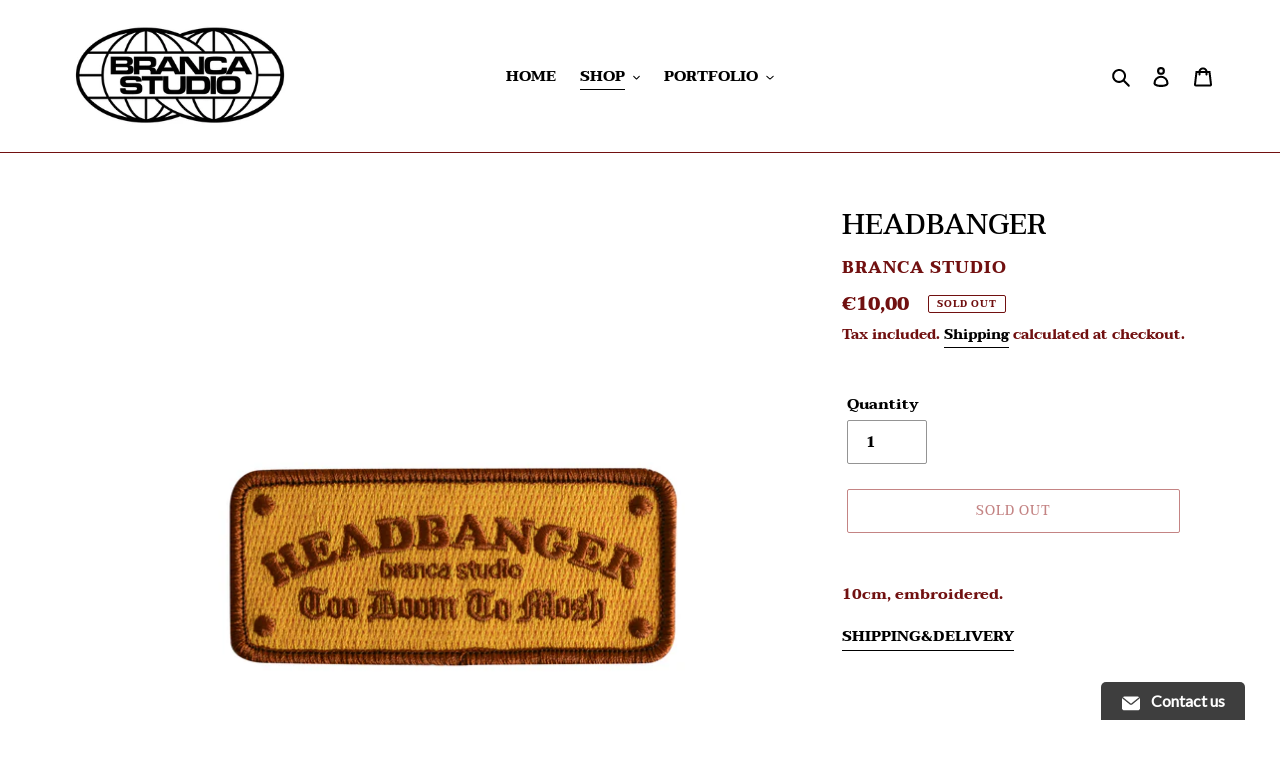

--- FILE ---
content_type: text/javascript
request_url: https://www.brancastudio.com/cdn/shop/t/1/assets/xo-gallery-data.js?v=99028887539957962371595325101
body_size: -697
content:
var xoGalleryConfig = [{"id":"1","name":"1595325100751"}];